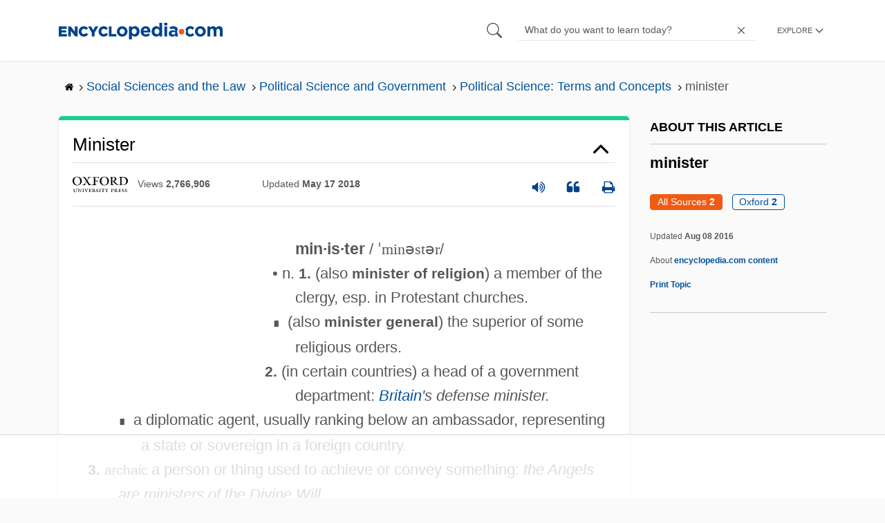

--- FILE ---
content_type: text/html
request_url: https://api.intentiq.com/profiles_engine/ProfilesEngineServlet?at=39&mi=10&dpi=936734067&pt=17&dpn=1&iiqidtype=2&iiqpcid=af0c3771-fbed-4cd6-84ac-0b1600af8f0a&iiqpciddate=1769248504410&pcid=fb6a2545-a925-4023-9a7c-d8a2daa00b91&idtype=3&gdpr=0&japs=false&jaesc=0&jafc=0&jaensc=0&jsver=0.33&testGroup=A&source=pbjs&ABTestingConfigurationSource=group&abtg=A&vrref=https%3A%2F%2Fwww.encyclopedia.com
body_size: 56
content:
{"abPercentage":97,"adt":1,"ct":2,"isOptedOut":false,"data":{"eids":[]},"dbsaved":"false","ls":true,"cttl":86400000,"abTestUuid":"g_1a64f50c-0c58-4bfa-a21a-6b276be303d4","tc":9,"sid":-1712770275}

--- FILE ---
content_type: text/html; charset=utf-8
request_url: https://www.google.com/recaptcha/api2/aframe
body_size: 266
content:
<!DOCTYPE HTML><html><head><meta http-equiv="content-type" content="text/html; charset=UTF-8"></head><body><script nonce="ej4EQLqOA6-c7coM4q_R2Q">/** Anti-fraud and anti-abuse applications only. See google.com/recaptcha */ try{var clients={'sodar':'https://pagead2.googlesyndication.com/pagead/sodar?'};window.addEventListener("message",function(a){try{if(a.source===window.parent){var b=JSON.parse(a.data);var c=clients[b['id']];if(c){var d=document.createElement('img');d.src=c+b['params']+'&rc='+(localStorage.getItem("rc::a")?sessionStorage.getItem("rc::b"):"");window.document.body.appendChild(d);sessionStorage.setItem("rc::e",parseInt(sessionStorage.getItem("rc::e")||0)+1);localStorage.setItem("rc::h",'1769248512810');}}}catch(b){}});window.parent.postMessage("_grecaptcha_ready", "*");}catch(b){}</script></body></html>

--- FILE ---
content_type: text/plain; charset=UTF-8
request_url: https://at.teads.tv/fpc?analytics_tag_id=PUB_17002&tfpvi=&gdpr_consent=&gdpr_status=22&gdpr_reason=220&ccpa_consent=&sv=prebid-v1
body_size: 56
content:
ODJjMzI5ZTEtMzk3MS00YTUyLWJkMTQtNTI5YjNhMjVlMjBkIy00LTE=

--- FILE ---
content_type: text/plain
request_url: https://rtb.openx.net/openrtbb/prebidjs
body_size: -226
content:
{"id":"53d49bdb-1cd4-4968-a46c-6ad71deae262","nbr":0}

--- FILE ---
content_type: text/plain
request_url: https://rtb.openx.net/openrtbb/prebidjs
body_size: -226
content:
{"id":"37914b38-7226-4711-b913-937160b852f6","nbr":0}

--- FILE ---
content_type: text/plain
request_url: https://rtb.openx.net/openrtbb/prebidjs
body_size: -226
content:
{"id":"50488ad9-224a-45d8-bc68-0835f9d59f34","nbr":0}

--- FILE ---
content_type: text/plain
request_url: https://rtb.openx.net/openrtbb/prebidjs
body_size: -84
content:
{"id":"f3e07afd-73cf-4ab4-9f11-87fdfaa14190","nbr":0}

--- FILE ---
content_type: text/plain
request_url: https://rtb.openx.net/openrtbb/prebidjs
body_size: -226
content:
{"id":"5da684ba-573e-4ef7-8e3f-9ad5e62b801a","nbr":0}